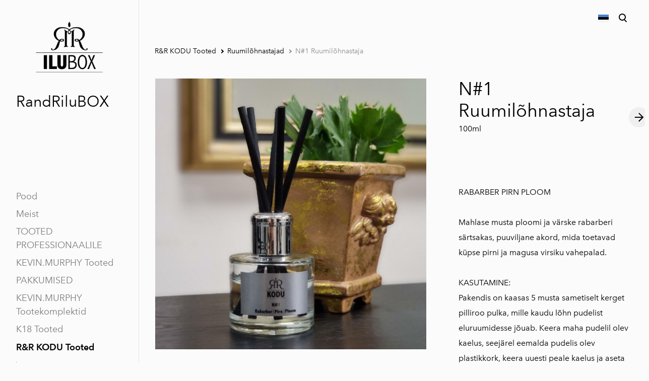

--- FILE ---
content_type: text/html; charset=utf-8
request_url: https://randrilubox.com/r-and-r-kodu-tooted/ruumilohnastajad/n-1-ruumilohnastaja
body_size: 15402
content:
<!DOCTYPE html>



<html class="language-flags-enabled language-names-disabled language-menu-mode-popover publicmode  semimodal-relative js-semimodal-toggle" lang="et">
<head prefix="og: http://ogp.me/ns#">
  <!--[if IE]><meta http-equiv="X-UA-Compatible" content="IE=edge"><![endif]--><meta http-equiv="Content-Type" content="text/html; charset=utf-8">
<meta name="viewport" content="width=device-width, initial-scale=1, maximum-scale=1, user-scalable=no">
<meta name="format-detection" content="telephone=no">
  <link rel="icon" href="/favicon.ico" type="image/x-icon">
  <link rel="shortcut icon" href="/favicon.ico" type="image/ico">
  <link rel="shortcut icon" href="/favicon.ico" type="image/x-icon">
<link href="//static.voog.com/designs/81/stylesheets/main.min.css?v=nuuk-1.8.6" media="screen" rel="stylesheet" type="text/css"/>
<style type="text/css" data-voog-style>:root { --container-max-width: 992px; --headings-font-family: "Avenir Next", sans-serif; --main-font-family: "Avenir Next", sans-serif; --primary-color: black; --secondary-color: #8d9091; --third-color: #ffffff; --body-background-color: #FBFBFB;}:root { --header-site-title-font-size: 30px; --header-site-title-font-weight: 400; --header-site-title-text-decoration: none; --header-site-title-font-style: normal; --header-site-title-text-transform: none; --header-site-title-color: black; --header-site-title-hyphens: none; --header-mainmenu-font-size: 18px; --header-mainmenu-line-height: 1.5; --header-mainmenu-color: rgba(0, 0, 0, 0.5); --header-mainmenu-font-weight: 400; --header-mainmenu-font-style: normal; --header-mainmenu-decoration: none; --header-mainmenu-text-transform: none; --header-mainmenu-hyphens: none; --header-mainmenu-hover-color: black; --header-mainmenu-hover-font-weight: 400; --header-mainmenu-hover-font-style: normal; --header-mainmenu-hover-decoration: none; --header-mainmenu-hover-text-transform: none; --header-mainmenu-active-color: black; --header-mainmenu-active-font-weight: 600; --header-mainmenu-active-font-style: normal; --header-mainmenu-active-decoration: none; --header-mainmenu-active-text-transform: none; --menu-sub-font-size: 16px; --menu-sub-line-height: 1.5; --menu-sub-font-weight: 400; --menu-sub-hover-font-weight: 400; --menu-sub-active-font-weight: 400; --menu-sub-font-style: normal; --menu-sub-hover-font-style: normal; --menu-sub-active-font-style: normal; --menu-sub-text-decoration: normal; --menu-sub-hover-text-decoration: normal; --menu-sub-active-text-decoration: normal; --menu-sub-text-transform: none; --menu-sub-hover-text-transform: none; --menu-sub-active-text-transform: none; --menu-sub-color: rgba(0, 0, 0, 0.5); --menu-sub-hover-color: #000000; --menu-sub-active-color: #000000; --menu-dropdown-background-color: #000000; --menu-dropdown-text-color: #ffffff; --menu-dropdown-hover-background-color: #383A3A; --menu-dropdown-hover-text-color: #ffffff;}:root { --headings-title-text-alignment: left; --headings-title-line-height: 1.2; --headings-title-font-size: 72px; --headings-title-font-weight: 400; --headings-title-font-style: normal; --headings-title-text-decoration: none; --headings-title-text-transform: none; --headings-title-color: black; --headings-title-hyphens: none; --headings-heading-text-alignment: left; --headings-heading-line-height: 1.2; --headings-heading-font-size: 56px; --headings-heading-font-weight: 400; --headings-heading-font-style: normal; --headings-heading-text-decoration: none; --headings-heading-text-transform: none; --headings-heading-color: black; --headings-heading-hyphens: none; --headings-subheading-text-alignment: left; --headings-subheading-line-height: 1.2; --headings-subheading-font-size: 36px; --headings-subheading-font-weight: 400; --headings-subheading-font-style: normal; --headings-subheading-text-decoration: none; --headings-subheading-text-transform: none; --headings-subheading-color: black; --headings-subheading-hyphens: none; --headings-heading-4-text-alignment: left; --headings-heading-4-line-height: 1.2; --headings-heading-4-font-size: 24px; --headings-heading-4-font-weight: 400; --headings-heading-4-font-style: normal; --headings-heading-4-text-decoration: none; --headings-heading-4-text-transform: none; --headings-heading-4-color: black; --headings-heading-4-hyphens: none;}:root { --content-body-line-height: 1.9; --content-body-font-size: 16px; --content-body-color: black; --content-body-hyphens: none; --content-link-color: black; --content-link-font-weight: 400; --content-link-font-style: normal; --content-link-hover-font-weight: 400; --content-link-text-decoration: none; --content-link-text-transform: none; --content-link-hover-font-style: normal; --content-link-hover-text-decoration: none; --content-link-hover-text-transform: none; --content-link-hover-color: rgba(0, 0, 0, 0.7);}:root { --product-list-item__width: 33.3%; --product-list-item__image-radius: 0; --product-list-item__alignment: flex-start; --product-list-item__font-size: 14px; --product-list-item__color: black;}:root { --product-title-alignment: left; --product-title-size: 36px; --product-title-font-weight: 400; --product-title-font-style: normal; --product-title-font-text-decoration: none; --product-title-color: #000000; --product-price-size: 16px; --product-price-font-weight: 600; --product-price-font-style: normal; --product-price-font-text-decoration: none; --product-price-color: #000000; --product-description-size: 16px; --product-description-font-weight: 400; --product-description-font-style: normal; --product-description-font-text-decoration: none; --product-description-color: #8D9091;}:root { --button-border-radius: 0px; --button-border-size: 0px; --button-padding: 16px; --button-color: #ffffff; --button-background-color: black; --button-border-color: black; --button-font-size: 16px; --button-font-weight: 400; --button-font-style: normal; --button-text-decoration: none; --button-text-transform: none; --button-hyphens: none; --button-hover-padding: 16px; --button-hover-color: #ffffff; --button-hover-background-color: #8d9091; --button-hover-border-color: #8d9091; --button-hover-font-size: 16px; --button-hover-font-weight: 400; --button-hover-font-style: normal; --button-hover-text-decoration: none; --button-hover-text-transform: none;}:root { --form-label-font-size: 12px; --form-field-font-size: 14px; --form-field-line-height: 1.9; --form-field-font-weight: 300; --form-field-font-style: normal; --form-field-text-decoration: none; --form-field-text-transform: none;}:root { --blog-body-font-size: 18px; --blog-body-line-height: 2; --article-comment-area-backgroundcolor: white; --article-comment-area-color: black;}:root { --layout-footer-font-size: 14px; --layout-footer-line-height: 2;}</style><script src="//static.voog.com/designs/81/javascripts/modernizr-custom.min.js"></script><title>N#1 Ruumilõhnastaja  – Randrilu</title><meta property="og:type" content="website">
<meta property="og:url" content="https://randrilubox.com/r-and-r-kodu-tooted/ruumilohnastajad/n-1-ruumilohnastaja">
<meta property="og:title" content="N#1 Ruumilõhnastaja  – Randrilu">
<meta property="og:site_name" content="Randrilu"><meta property="og:image" content="https://randrilubox.com/photos/20230128_195800_large.jpg"><meta property="og:image:type" content="image/jpeg"><meta property="og:image:width" content="1280"><meta property="og:image:height" content="960"><script type="application/ld+json">{"@context":"http://schema.org","@type":"BreadcrumbList","itemListElement":[{"@type":"ListItem","position":1,"item":{"@id":"https://randrilubox.com/et","name":"Pood"}},{"@type":"ListItem","position":2,"item":{"@id":"https://randrilubox.com/r-and-r-kodu-tooted","name":"R&R KODU Tooted"}},{"@type":"ListItem","position":3,"item":{"@id":"https://randrilubox.com/r-and-r-kodu-tooted/ruumilohnastajad","name":"Ruumilõhnastajad"}},{"@type":"ListItem","position":4,"item":{"@id":"https://randrilubox.com/r-and-r-kodu-tooted/ruumilohnastajad/n-1-ruumilohnastaja","name":"N#1 Ruumilõhnastaja "}}]}</script>



<meta name="google-site-verification" content="tPolDp4IHprGGHxSA5C3omNBXml3YLDwjKQY5rXBWNc" />

  <style>
  
  body > .body-bg_color {
    background-color: none;
  }
</style>

<style type="text/css" data-voog-style-variables></style><script>(function(d){if(function(){var r,s=d.createElement("style");s.innerHTML="root: { --tmp: red; }";d.head.appendChild(s);r=!!(window.CSS&&CSS.supports&&CSS.supports("color","var(--tmp)"));s.parentNode.removeChild(s);return!r}()){var ds1="[data-voog-style]",ds2="[data-voog-style-variables]",rv=/(--[A-Za-z\d_-]+?)\s*:\s*(.+?)\s*;/gi,rx=/[^\s;]+\s*:\s*[^{;}\n]*?var\(\s*.+?\s*\)\s*[^;}\n]*?;/gi,sv=d.querySelectorAll(ds1+","+ds2),s=d.querySelectorAll(ds1),i=0,src="",vars={},m;for(;i<sv.length;src+=sv[i++].innerHTML);while((m=rv.exec(src))!==null&&(vars[m[1]]=m[2]));for(i=s.length;i--;){s[i].innerHTML=s[i].innerHTML.replace(rx,function(r){var sr=r,rep=false;sr=sr.replace(/var\(\s*(.+?)\s*\)/gi,function(st,k){if(vars[k]!==undefined){rep=true;return vars[k]}else{return st}});return rep?sr+r:r})}}})(document);
</script>
<script>VoogEcommerce = { storeInfo: {"currency":"EUR","tax_rate":"24.0","currency_symbol":"€","decimal_places":2,"default_language":"et","dimension_display_unit":"cm","dimension_unit":"m","is_publicly_unavailable":false,"min_cart_total":"0.0","missing_required_settings":[],"missing_required_settings?":false,"preferred_payment_types":[],"shopping_cart_version":2,"terms_agreement_required":true,"weight_display_unit":"kg","weight_unit":"kg","company_name":"RandRiluBOX","bank_details":"SWEDBANK\nIBAN EE552200221062418367\nSWIFT HABAEE2X\nKMKNR EE101720056","terms_url":"https://randrilu.voog.com/muugi-ja-tagastustingimused","products_url_slug":"products","address":{"company_name":"R\u0026R Beauty OÜ","address1":"V.Reimani 3","address2":"24","city":"Tallinn","zip_code":"10124","state":"Harjumaa","country_code":"ee"},"email":"info@randrilu.com"}, hasProducts: true };</script>
<link href="//static.voog.com/libs/voog-ecommerce/1.8.13/shopping-cart-v2.css" media="screen" rel="stylesheet" />
</head>





<body class="product-page body-bg_picker--area light-background">
  
  <div class="body-bg_color"></div>

  <div class="container_wrap">
    
  <div class="search js-search js-prevent-sideclick">
    <div class="search-middle">
      <div class="search-inner js-search-inner">
        <form id="search" class="search-form js-search-form" method="get" action="#">
          <input id="onpage_search" class="search-input js-search-input" type="text" placeholder="Otsi saidilt">
        </form>
        <div class="voog-search-modal js-voog-search-modal"></div>
      </div>
      <button class="search-btn search-close-btn js-search-reset-btn">
        <span class="menu-stripe"></span>
        <span class="menu-stripe"></span>
      </button>
    </div>
  </div>

<header class="header_fixed semimodal-bg_picker--area light-background">
  <div class="semimodal-bg_color bg_color-absolute hidden-desktop"></div>
  <div class="header_fixed-content">
    <button class="menu-btn js-menu-btn js-prevent-sideclick">
      <div>
        <span class="menu-stripe"></span>
        <span class="menu-stripe"></span>
      </div>
      <label>Menüü</label>
    </button>

    <div class="header_title content-formatted">
          
        <div class="edy-texteditor-container image-container edy-positionable-container-center" contenteditable="false" unselectable="on" style="width: 347.7px; max-width: 100%; text-align: left; display: block; float: none; overflow: hidden; position: relative; margin-left: auto; margin-right: auto;" data-image-id="13284316">
  <div class="edy-padding-resizer-wrapper" style="padding-bottom: 62.24%; position: relative; overflow: hidden;">
      <picture title="" style="position: absolute; display: block; max-width: none; width: 100%; height: auto; left: 0%; top: -15.97%;">
        <!--[if IE 9]><video style="display: none;"><![endif]-->
        <source sizes="348px" srcset="//media.voog.com/0000/0046/6291/photos/LOGO_CENTRED_iluBOX_must-01.png 791w, //media.voog.com/0000/0046/6291/photos/LOGO_CENTRED_iluBOX_must-01_block.png 600w, //media.voog.com/0000/0046/6291/photos/LOGO_CENTRED_iluBOX_must-01_medium.jpg 150w">
        <!--[if IE 9]></video><![endif]-->
        <img src="//media.voog.com/0000/0046/6291/photos/LOGO_CENTRED_iluBOX_must-01_block.png" title="" alt="" style="position: absolute; max-width: none; width: 100%; height: auto;">
      </picture>
    </div>
</div>RandRiluBOX<br>
      
        
    </div>

    <div class="header_components">
      <div class="header_components-menu--top">
        
          <div class="js-menu-language">
            <div class="js-toggle-menu-language menu-language-toggle js-prevent-sideclick p-rel" tabindex=0>
              <button class="menu-language-btn ico-flags ico-flag-et js-menu-language-popover-btn" data-lang-code="et" >
                <span>Eesti keeles</span><span class="mar_l-4"><svg width="14" height="9" viewBox="0 0 14 9" fill="none" xmlns="http://www.w3.org/2000/svg">
<path d="M1.6665 1.33325L6.99984 6.66658L12.3332 1.33325" stroke="black" stroke-width="2" stroke-miterlimit="10"/>
</svg></span>
              </button>
              
                <div class="js-prevent-sideclick lang_menu-popover--wrap js-menu-language-popover menu-language menu-language-popover" data-sideclick="prevent">
  <nav class="lang_menu-popover">
    <ul class="menu menu-vertical menu-public"><li class="menu-item">
            <a class="ico-flags ico-flag-etselected" href="/r-and-r-kodu-tooted/ruumilohnastajad/n-1-ruumilohnastaja" data-lang-code="et">
              <span class="menu-language-popover-name">Eesti keeles</span>
            </a>
          </li><li class="menu-item">
            <a class="ico-flags ico-flag-en" href="/r-and-r-home-products/n-1-diffuser" data-lang-code="en">
              <span class="menu-language-popover-name">English</span>
            </a>
          </li></ul></nav>
</div>

              
            </div>
          </div>
        <div class="js-prevent-sideclick">
  <button class="search-btn search-open-btn js-search-toggle-btn js-prevent-sideclick">
    <svg fill="none" height="24" viewBox="0 0 24 24" width="24" xmlns="http://www.w3.org/2000/svg"><g fill="#000"><path d="m14.2929 16.7071c-.3905-.3905-.3905-1.0237 0-1.4142s1.0237-.3905 1.4142 0l4 4c.3905.3905.3905 1.0237 0 1.4142s-1.0237.3905-1.4142 0z"/><path d="m11 16c2.7614 0 5-2.2386 5-5 0-2.76142-2.2386-5-5-5-2.76142 0-5 2.23858-5 5 0 2.7614 2.23858 5 5 5zm0 2c-3.86599 0-7-3.134-7-7 0-3.86599 3.13401-7 7-7 3.866 0 7 3.13401 7 7 0 3.866-3.134 7-7 7z"/></g></svg>
  </button>
</div></div>
      <div class="cart_btn">
        <div class="cart_btn-icon">
          <svg fill="none" height="24" viewBox="0 0 24 24" width="24" xmlns="http://www.w3.org/2000/svg"><g clip-rule="evenodd" fill="#fff" fill-rule="evenodd"><path d="m18.1446 11.8439-.6975 4.1848c-.0008.0049-.0016.0097-.0025.0145-.0988.5434-.6194.9038-1.1628.805l-11.3688-2.0671c-.37461-.0681-.67804-.343-.78264-.7091l-1.82479-6.3868c-.02553-.08934-.03848-.1818-.03848-.27472 0-.55228.44772-1 1-1h13.72581l.6132-2.62795c.1246-.53401.6007-.9118 1.1491-.9118h2.0648c.6517 0 1.18.52826 1.18 1.17992 0 .65165-.5283 1.17991-1.18 1.17991h-1.1285z"/><path d="m6.5 21c-.82843 0-1.5-.6716-1.5-1.5s.67157-1.5 1.5-1.5 1.5.6716 1.5 1.5-.67157 1.5-1.5 1.5zm9 0c-.8284 0-1.5-.6716-1.5-1.5s.6716-1.5 1.5-1.5 1.5.6716 1.5 1.5-.6716 1.5-1.5 1.5z"/></g></svg>
        </div>
        <div class="cart_btn-count"></div>
      </div>
    </div>
  </div>
</header>
<div class="cart_popover-wrap">
  <div class="cart_popover">
    <div class="cart_popover-icon">
      <svg fill="none" height="24" viewBox="0 0 24 24" width="24" xmlns="http://www.w3.org/2000/svg"><g clip-rule="evenodd" fill="#fff" fill-rule="evenodd"><path d="m18.1446 11.8439-.6975 4.1848c-.0008.0049-.0016.0097-.0025.0145-.0988.5434-.6194.9038-1.1628.805l-11.3688-2.0671c-.37461-.0681-.67804-.343-.78264-.7091l-1.82479-6.3868c-.02553-.08934-.03848-.1818-.03848-.27472 0-.55228.44772-1 1-1h13.72581l.6132-2.62795c.1246-.53401.6007-.9118 1.1491-.9118h2.0648c.6517 0 1.18.52826 1.18 1.17992 0 .65165-.5283 1.17991-1.18 1.17991h-1.1285z"/><path d="m6.5 21c-.82843 0-1.5-.6716-1.5-1.5s.67157-1.5 1.5-1.5 1.5.6716 1.5 1.5-.67157 1.5-1.5 1.5zm9 0c-.8284 0-1.5-.6716-1.5-1.5s.6716-1.5 1.5-1.5 1.5.6716 1.5 1.5-.6716 1.5-1.5 1.5z"/></g></svg>
    </div>
    <div class="cart_popover-content">
      <div class="cart_popover-content--info">
        <span class="cart_popover-content--product"></span> lisati ostukorvi.
      </div>
      <div class="cart_popover-content--view">Vaata ostukorvi</div>
    </div>
  </div>
</div><style>
    @media screen and (min-width: 901px) {
      html.semimodal-open:not(.semimodal-relative) .semimodal,
      html.semimodal-relative .semimodal {
        min-width: 275px;
        max-width: 275px;
      }

      .semimodal-relative body {
        padding-left: 275px;
      }
    }
  </style><div class="semimodal js-prevent-sideclick">

<img class="js-lazyload image_fit-cover image_abs semimodal-bg_image"
  data-src="" data-sizes="100vw" 
  style="display: none;"/>
<div class="semimodal-bg_color bg_color-absolute"></div>

  <header class="semimodal_inner semimodal-bg_picker--area light-background">
    <div class="flex_box">
      <button class="menu-btn js-menu-btn js-prevent-sideclick">
        <div>
          <span class="menu-stripe"></span>
          <span class="menu-stripe"></span>
        </div>
        <label>Menüü</label>
      </button><div class="header_components-semimodal"></div></div>

    <div class="site_title content-formatted">
          
        <div class="edy-texteditor-container image-container edy-positionable-container-center" contenteditable="false" unselectable="on" style="width: 347.7px; max-width: 100%; text-align: left; display: block; float: none; overflow: hidden; position: relative; margin-left: auto; margin-right: auto;" data-image-id="13284316">
  <div class="edy-padding-resizer-wrapper" style="padding-bottom: 62.24%; position: relative; overflow: hidden;">
      <picture title="" style="position: absolute; display: block; max-width: none; width: 100%; height: auto; left: 0%; top: -15.97%;">
        <!--[if IE 9]><video style="display: none;"><![endif]-->
        <source sizes="348px" srcset="//media.voog.com/0000/0046/6291/photos/LOGO_CENTRED_iluBOX_must-01.png 791w, //media.voog.com/0000/0046/6291/photos/LOGO_CENTRED_iluBOX_must-01_block.png 600w, //media.voog.com/0000/0046/6291/photos/LOGO_CENTRED_iluBOX_must-01_medium.jpg 150w">
        <!--[if IE 9]></video><![endif]-->
        <img src="//media.voog.com/0000/0046/6291/photos/LOGO_CENTRED_iluBOX_must-01_block.png" title="" alt="" style="position: absolute; max-width: none; width: 100%; height: auto;">
      </picture>
    </div>
</div>RandRiluBOX<br>
      
        
    </div>

    <div class="semimodal_bottom"><nav class="menu-main p-rel js-menu-main js-popover js-prevent-sideclick">
  <ul class="menu"><ul class="menu menu_semimodal-list">
        
        <li data-visible=true class="menu-item lvl-1 top-menu-element square"><a href="/et">Pood</a></li>
        
    
      

      <li
          
          data-url="/meist"
          
          class="menu-item square top-menu-element lvl-1"
        ><a href="/meist">Meist</a>
        </li>
      

    
    
      

      

          

          <li
            
            data-url="/tooted-professionaalile"
            
            class="menu-item-product-list square menu-item lvl-1 top-menu-element"
          ><a href="/tooted-professionaalile">TOOTED PROFESSIONAALILE</a>
          </li>
        

      

    
    
      

      

          

          <li
            
            data-url="/kevin-murphy-tooted"
            
            class="menu-item-product-list square menu-item lvl-1 top-menu-element"
          ><a href="/kevin-murphy-tooted">KEVIN.MURPHY Tooted</a>
          </li>
        

      

    
    
      

      

          

          <li
            
            data-url="/pakkumised"
            
            class="menu-item-product-list square menu-item lvl-1 top-menu-element"
          ><a href="/pakkumised">PAKKUMISED</a>
          </li>
        

      

    
    
      

      

          

          <li
            
            data-url="/kevin-murphy-tootekomplektid"
            
            class="menu-item-product-list square menu-item lvl-1"
          ><a href="/kevin-murphy-tootekomplektid">KEVIN.MURPHY Tootekomplektid</a>
          </li>
        

      

    
    
      

      

          

          <li
            
            data-url="/k18-tooted"
            
            class="menu-item-product-list square menu-item lvl-1"
          ><a href="/k18-tooted">K18 Tooted</a>
          </li>
        

      

    
    
      

      

          

          <li
            
            data-url="/r-and-r-kodu-tooted"
            
            class="menu-item-product-list square menu-item lvl-1 has-children"
          ><a class="selected" href="/r-and-r-kodu-tooted">R&amp;R KODU Tooted</a>
          </li>
        

      

    
            <div class="menu-item-product-list" data-visible="true">
              <div class="menu-sub active">
                <ul class="menu">
                  
                    
            
                  

                  <li
                    class="menu-item menu-item-product-list menu-item-sub"
                    
                  ><a href="/r-and-r-kodu-tooted/joulukollektsioon">JÕULUKOLLEKTSIOON</a></li>
                
              
                  

                  <li
                    class="menu-item menu-item-product-list menu-item-sub"
                    
                  ><a href="/r-and-r-kodu-tooted/lohnakuunlad">Lõhnaküünlad</a></li>
                
              
                  

                  <li
                    class="menu-item menu-item-product-list menu-item-sub"
                    
                  ><a class="selected" href="/r-and-r-kodu-tooted/ruumilohnastajad">Ruumilõhnastajad</a></li>
                
              
          
                  
                </ul>
              </div>
            </div>
    
      

      

          

          <li
            
            data-url="/randrilu-kinkekaart"
            
            class="menu-item-product square menu-item lvl-1"
          ><a href="/randrilu-kinkekaart">RandRilu kinkekaart</a>
          </li>
        

      

    
    
      

      <li
          
          data-url="/kontakt"
          
          class="menu-item square lvl-1"
        ><a href="/kontakt">Kontakt</a>
        </li>
      

    
    
      

      <li
          
          data-url="/muugi-ja-tagastustingimused"
          
          class="menu-item square lvl-1"
        ><a href="/muugi-ja-tagastustingimused">Müügi- ja tagastustingimused</a>
        </li>
      

    
    
      

      <li
          
          data-url="/privaatsustingimused"
          
          class="menu-item square lvl-1"
        ><a href="/privaatsustingimused">Privaatsustingimused</a>
        </li>
      

    
    
      

      <li
          
          data-url="/liitu-uudiskirjaga"
          
          class="menu-item square lvl-1"
        ><a href="/liitu-uudiskirjaga">Liitu uudiskirjaga</a>
        </li>
      

    
      </ul>
    </ul>
  
</nav>
</div>
  </header>
</div>

    <div class="pad_container p-rel">
      
      <div class="container">
        <div class="mar_t-32 mar_b-32">
          <nav class="menu-sub menu-breadcrumbs content-formatted">
  <ul class="menu">
      
      <li class="menu-item">
          <a class="menu-link  " href="/r-and-r-kodu-tooted">R&R KODU Tooted</a>
        </li>
      
      <li class="menu-item">
          <a class="menu-link  with_arrow  " href="/r-and-r-kodu-tooted/ruumilohnastajad">Ruumilõhnastajad</a>
        </li>
      
      <li class="menu-item">
          <a class="menu-link  with_arrow   active" href="/r-and-r-kodu-tooted/ruumilohnastajad/n-1-ruumilohnastaja">N#1 Ruumilõhnastaja </a>
        </li>
      </ul>
</nav>

        </div>

        <main class="content" role="main" data-search-indexing-allowed="true">
          
          <div class="flex_row flex_row-2 reverse-col-tablet mar_0-32-neg">
            <div class="flex_row-2--item-60">
              <div class="mar_0-32 p-rel js-product-page-image-wrap"><div class="js-product-page-image  mar_b-32">
                    


  <div class="content-item-box with-image js-content-item-box not-loaded">
    <div class="item-top">
      <div class="top-inner of-hidden">
        
          <div class="loader js-loader"></div>

<img class="js-lazyload item-image is-cropped"
  data-src="//media.voog.com/0000/0046/6291/photos/20230128_195800_huge.jpg" data-sizes="(min-width: 1280px) 1280px, 100vw" 
  
      data-srcset="//media.voog.com/0000/0046/6291/photos/20230128_195800_huge.jpg 2048w, //media.voog.com/0000/0046/6291/photos/20230128_195800_large.jpg 1280w, //media.voog.com/0000/0046/6291/photos/20230128_195800_block.jpg 600w, //media.voog.com/0000/0046/6291/photos/20230128_195800_medium.jpg 150w, //media.voog.com/0000/0046/6291/photos/20230128_195800.jpg 4000w"/>

        
      </div>
    </div>
  </div>


                  </div></div>
              <section class="content-body content-formatted mar_0-32" data-search-indexing-allowed="true">
              </section>
            </div>

            <div class="flex_row-2--item-40">
              <div class="mar_0-32 flex_col t-sticky">
                <div class="flex_row flex_a-center flex_j-space-between mar_b-64">
                  <div class="content-body content-formatted" data-search-indexing-allowed="true">

                    
<h3>N#1 Ruumilõhnastaja<br></h3>100ml</div>
                  <div>
                    <div class="product_page-nav--wrap"><a class="product_page-nav--link product_page-nav--right"  title="Järgmine" href="/r-and-r-kodu-tooted/ruumilohnastajad/n-1-ruumilohnastaja-taitepudel"></a></div>
                  </div>
                </div>
                <section class="content-body content-formatted js-buy-btn-content mar_32-0" data-search-indexing-allowed="true">

RABARBER  PIRN  PLOOM<br><br>Mahlase musta ploomi ja värske rabarberi särtsakas, puuviljane akord, mida toetavad küpse pirni ja magusa virsiku vahepalad.<br><br>KASUTAMINE:<br>Pakendis on kaasas 5 musta sametiselt kerget pilliroo pulka, mille kaudu lõhn pudelist<br>eluruumidesse jõuab. Keera maha pudelil olev kaelus, seejärel eemalda pudelis olev<br>plastikkork, keera uuesti peale kaelus ja aseta pudelisse 1-5 (olenevalt ruumi<br>suurusest ja lõhna intensiivsuse soovist) pilliroo pulka. Vedelik imbub pulkadesse ja<br>lõhn hakkab eralduma 24 tunni jooksul. Kui pulgad ei ole ööpäeva möödudes täielikult<br>niisutunud, pöörake pulgad ümber, asetades kuivad otsad vedelikku. Pulkade<br>pööramisel kasuta kindaid või majapidamispaberit. Lõhnavedelik võib nahaga<br>kokkupuutel tekitada allergilise reaktsiooni. Asetage kodulõhnastaja kohta, kus õhk<br>liigub – see tagab lõhna parema levimise ruumis. Pöörake pulkasid kord-paar nädala<br>jooksul, et tagada ühtlasem ja tugevam aroom. Kuu aja möödudes võid ühe kaupa<br>pulki juurde lisada, või lisada kohe, intensiivsema lõhna saavutamiseks.<br>Rohkem pulki tähendab rohkem lõhna – väiksemas ruumis kasutage vähem pulki ja<br>suuremas rohkem<br><br>HOIATUS!<br>Ettevaatust, vedelik võib olla süttiv. Ära süüta kunagi kodulõhnastaja pulki. Nahale<br>sattudes võib lõhnavedelik põhjustada allergilist reaktsiooni. Silma sattudes põhjustab<br>tõsist silmade ärritust. Lõhnavedelik on sissehingates ohutu nii inim- kui ka<br>loomorganismile, küll aga mürgine organismi sattumisel. Merre sattudes kahjulik<br>mereelule pikaajaliste mõjudega. Hoida lastele kättesaamatus kohas. SATTUDES<br>NAHALE: Pesta rohke vee ja seebiga. SATTUDES SILMA: Loputada ettevaatlikult rohke<br>veega mitmeid minuteid. Nahaärrituse, allergilise reaktsiooni või lööbe esinemisel<br>pöörduge arsti poole. Visake toote sisu/pakend selleks ettenähtud<br>jäätmekonteinerisse, mis on kooskõlas kohaliku jäätmekäitluse regulatsioonidega. <br><br>Toode sisaldab: baasõli, eeterlik/aroomiõli. Ethyl methylphenylglycidate, Linalool, d-Limonene, delta-1-(2,6,6-Trimethyl-3-cyclohexen-1-yl)-2-buten-1-one.

<br>    <div class="edy-buy-button-container edy-buy-button-view edy-buy-button-align-left">      <div class="form_field">
        <div class="edy-buy-button custom-btn " data-product-id="1552448" data-product="{&quot;id&quot;:1552448,&quot;name&quot;:&quot;N#1 Ruumilõhnastaja 100ml&quot;,&quot;price&quot;:&quot;21.311&quot;,&quot;price_min&quot;:&quot;21.311&quot;,&quot;price_max&quot;:&quot;21.311&quot;,&quot;effective_price_min&quot;:&quot;21.311&quot;,&quot;effective_price_max&quot;:&quot;21.311&quot;,&quot;status&quot;:&quot;live&quot;,&quot;sku&quot;:&quot;RR_N#1&quot;,&quot;uses_variants&quot;:false,&quot;stock&quot;:3,&quot;reserved_quantity&quot;:0,&quot;currency&quot;:&quot;EUR&quot;,&quot;effective_price&quot;:&quot;21.311&quot;,&quot;tax_rate&quot;:&quot;24.0&quot;,&quot;translations&quot;:{&quot;name&quot;:{&quot;et&quot;:&quot;N#1 Ruumilõhnastaja 100ml&quot;,&quot;en&quot;:&quot;N#1 Diffuser 100ml&quot;},&quot;description&quot;:{&quot;et&quot;:&quot;RABARBER  PIRN  PLOOMMahlase musta ploomi ja värske rabarberi särtsakas, puuviljane akord, mida toetavad küpse pirni ja magusa virsiku vahepalad.KASUTAMINE:Pakendis on kaasas 5 musta sametiselt kerget rotangpulka, mille kaudu lõhn pudelist eluruumidesse jõuab. Keera maha pudelil olev kaelus, seejärel eemalda pudelis olevplastikkork, keera uuesti peale kaelus ja aseta pudelisse 1-5 (olenevalt ruumi suurusest ja lõhna intensiivsuse soovist) rotangpulka. Vedelik imbub pulkadesse ja lõhn hakkab eralduma 24 tunni jooksul. Kui pulgad ei ole ööpäeva möödudes täielikult niisutunud, pöörake pulgad ümber, asetades kuivad otsad vedelikku. Pulkade pööramisel kasuta kindaid või majapidamispaberit. Lõhnavedelik võib nahaga kokkupuutel tekitada allergilise reaktsiooni. Asetage kodulõhnastaja kohta, kus õhk liigub – see tagab lõhna parema levimise ruumis. Pöörake pulkasid kord-paar nädala jooksul, et tagada ühtlasem ja tugevam aroom. Kuu aja möödudes võid ühe kaupa pulki juurde lisada, või lisada kohe, intensiivsema lõhna saavutamiseks.Rohkem pulki tähendab rohkem lõhna – väiksemas ruumis kasutage vähem pulki ja suuremas rohkemHOIATUS!Ettevaatust, vedelik võib olla süttiv. Ära süüta kunagi kodulõhnastaja pulki. Nahale sattudes võib lõhnavedelik põhjustada allergilist reaktsiooni. Silma sattudes põhjustab tõsist silmade ärritust. Lõhnavedelik on sissehingates ohutu nii inim- kui ka loomorganismile, küll aga mürgine organismi sattumisel. Merre sattudes kahjulikmereelule pikaajaliste mõjudega. Hoida lastele kättesaamatus kohas. SATTUDES NAHALE: Pesta rohke vee ja seebiga. SATTUDES SILMA: Loputada ettevaatlikult rohke veega mitmeid minuteid. Nahaärrituse, allergilise reaktsiooni või lööbe esinemisel pöörduge arsti poole. Visake toote sisu/pakend selleks ettenähtud jäätmekonteinerisse, mis on kooskõlas kohaliku jäätmekäitluse regulatsioonidega. Toode sisaldab: baasõli, eeterlik/aroomiõli. Ethyl methylphenylglycidate, Linalool, d-Limonene, delta-1-(2,6,6-Trimethyl-3-cyclohexen-1-yl)-2-buten-1-one.&quot;,&quot;en&quot;:&quot;RHUBARB  PEAR  PLUM\n\nA vibrant, fruity accord of juicy black plum and fresh rhubarb supported with interludes of ripe pear and sweet peach.\n\nHOW TO USE: The package comes with 5 black velvety light reed sticks, through which the fragrance from the bottle reaches the room. Unscrew the neck on the bottle, then remove the bottle plastic cap, screw on the neck again and place 1-5 reed sticks in the bottle (depending on the size of the room and the wished intensity of the fragrance). The liquid seeps into the sticks and the fragrance starts to spread within 24 hours. If the sticks are not completely infused at the end of the day, turn the sticks over, placing the dry ends in the liquid. When turning, use papertowel or gloves to hold the sticks. The fragrance can cause an allergic reaction upon contact with skin. Place the home diffuser in a place where the air moves - this ensures a better spread of the smell in the room. Rotate the sticks every few weeks to ensure a more uniform and stronger aroma. After a month, you can add more sticks, or add them upon first use for a more intense scent. More sticks mean more scent - use fewer sticks in a smaller space and more in a bigger space.\nWARNING Caution, the liquid may be flammable. Never light a diffuser stick. May cause allergic Skin reaction. Can cause serious eye irritation. The fragrance is safe for humans and animals to inhale, but toxic if it gets into the body. Harmful if it gets into the sea with long-term effects on marine life. Keep out of the reach of children. IF ON SKIN: Wash with plenty of soap and water. IF IN EYES: Rinse carefully with plenty of water\u0026nbsp;for several minutes. In case of skin irritation, allergic reaction or rash consult a doctor. Dispose of product contents/packaging into a waste container that complies with local waste regulations. \nProduct Ingredients: Base Oil, Fragrance Oil Ethyl methylphenylglycidate, Linalool, d-Limonene, delta-1-(2,6,6-Trimethyl-3-cyclohexen-1-yl)-2-buten-1-one.&quot;},&quot;slug&quot;:{&quot;et&quot;:&quot;n-1-ruumilohnastaja&quot;,&quot;en&quot;:&quot;n-1-diffuser&quot;}},&quot;image&quot;:{&quot;content_type&quot;:&quot;image/jpeg&quot;,&quot;size&quot;:6320857,&quot;width&quot;:4000,&quot;height&quot;:3000,&quot;id&quot;:18281399,&quot;url&quot;:&quot;https://media.voog.com/0000/0046/6291/photos/20230128_195800.jpg&quot;,&quot;thumbnail&quot;:{&quot;content_type&quot;:&quot;image/jpeg&quot;,&quot;size&quot;:5324,&quot;width&quot;:150,&quot;height&quot;:113,&quot;url&quot;:&quot;https://media.voog.com/0000/0046/6291/photos/20230128_195800_medium.jpg&quot;},&quot;sizes&quot;:[{&quot;content_type&quot;:&quot;image/jpeg&quot;,&quot;size&quot;:40699,&quot;width&quot;:600,&quot;height&quot;:450,&quot;url&quot;:&quot;https://media.voog.com/0000/0046/6291/photos/20230128_195800_block.jpg&quot;},{&quot;content_type&quot;:&quot;image/jpeg&quot;,&quot;size&quot;:115608,&quot;width&quot;:1280,&quot;height&quot;:960,&quot;url&quot;:&quot;https://media.voog.com/0000/0046/6291/photos/20230128_195800_large.jpg&quot;},{&quot;content_type&quot;:&quot;image/jpeg&quot;,&quot;size&quot;:207059,&quot;width&quot;:2048,&quot;height&quot;:1536,&quot;url&quot;:&quot;https://media.voog.com/0000/0046/6291/photos/20230128_195800_huge.jpg&quot;},{&quot;content_type&quot;:&quot;image/jpeg&quot;,&quot;size&quot;:6320857,&quot;width&quot;:4000,&quot;height&quot;:3000,&quot;url&quot;:&quot;https://media.voog.com/0000/0046/6291/photos/20230128_195800.jpg&quot;}]}}" data-settings="{&quot;title&quot;:&quot;Lisa ostukorvi&quot;,&quot;button_style&quot;:&quot;with_price&quot;}"><span class="edy-buy-button-title">Lisa ostukorvi</span></div>        <div class="edy-buy-button-price-container"><span class="edy-buy-button-price ">26,43 €</span></div>      </div>
</div>
                </section>
              </div>
            </div>
          </div><div>
          </div>
        </main>
      </div>
    </div>
    
<footer class="footer content-formatted">
  <div class="w-100p">
    <div class="footer_separator"></div>
    <div class="editor_default-container"><div class="flex_row flex_row-2 mar_0-8-neg flex_j-center"><div class="flex_row-4--item footer_content">
              <div class="content-formatted mar_0-8">
                
2025&nbsp; &nbsp;R&amp;R BEAUTY OÜ<br>
info@randrilu.com<br>

+372 511 6416 

<br>


              </div>
            </div><div class="flex_row-4--item footer_content">
              <div class="content-formatted mar_0-8">
                <div class="edy-content-social-buttons-list edy-content-social-buttons-list-left" style="text-align: left;"><a class="edy-content-social-button" data-type="facebook" target="_blank" href="https://facebook.com/RandRiluBOX/" style="text-decoration: none;">
  <svg viewBox="0 0 50 50" width="50" height="50" xmlns="http://www.w3.org/2000/svg">
    <g stroke="currentColor" transform="translate(2 2)" stroke-width="0" fill="none" fill-rule="evenodd">
      
      
        <path d="M24.315 34h-4.878V22.5H17v-3.964h2.437v-2.38c0-3.233 1.376-5.156 5.286-5.156h3.255v3.964h-2.034c-1.523 0-1.623.554-1.623 1.588l-.006 1.984H28l-.43 3.963h-3.256V34z" fill="currentColor"></path>
      
    </g>
  </svg>
</a><a class="edy-content-social-button" data-type="twitter" target="_blank" href="https://twitter.com/randrilusalong" style="text-decoration: none;">
  <svg viewBox="0 0 50 50" width="50" height="50" xmlns="http://www.w3.org/2000/svg">
    <g stroke="currentColor" transform="translate(2 2)" stroke-width="0" fill="none" fill-rule="evenodd">
      
      
        <path d="M30.53 16.85c.9-.57 1.57-1.46 1.9-2.52-.84.52-1.76.9-2.75 1.1-.78-.88-1.9-1.43-3.14-1.43-2.38 0-4.3 2.03-4.3 4.54 0 .36.03.7.1 1.04-3.58-.2-6.75-2-8.88-4.75-.37.67-.58 1.45-.58 2.3 0 1.56.76 2.95 1.92 3.77-.7-.02-1.38-.23-1.96-.57v.06c0 2.2 1.5 4.03 3.46 4.44-.36.1-.74.16-1.14.16-.27 0-.54-.03-.8-.08.54 1.8 2.13 3.12 4.02 3.16-1.48 1.22-3.33 1.94-5.35 1.94-.35 0-.7-.02-1.03-.06 1.9 1.3 4.17 2.04 6.6 2.04 7.93 0 12.26-6.92 12.26-12.93v-.6c.83-.63 1.56-1.43 2.14-2.34-.77.36-1.6.6-2.47.72z" fill="currentColor"></path>
      
    </g>
  </svg>
</a><a class="edy-content-social-button" data-type="pinterest" target="_blank" href="https://pinterest.com/randrilu" style="text-decoration: none;">
  <svg viewBox="0 0 50 50" width="50" height="50" xmlns="http://www.w3.org/2000/svg">
    <g stroke="currentColor" transform="translate(2 2)" stroke-width="0" fill="none" fill-rule="evenodd">
      
      
        <path d="M10 22c0 4.9 2.96 9.14 7.2 11-.05-.85-.02-1.85.2-2.76.22-.98 1.54-6.54 1.54-6.54s-.4-.77-.4-1.9c0-1.78 1.04-3.1 2.33-3.1 1.1 0 1.62.8 1.62 1.8 0 1.1-.7 2.73-1.07 4.25-.3 1.27.63 2.3 1.9 2.3 2.26 0 3.8-2.9 3.8-6.37 0-2.63-1.78-4.6-5-4.6-3.64 0-5.9 2.72-5.9 5.75 0 1.05.3 1.78.78 2.35.24.27.27.37.2.67-.07.22-.2.76-.26.97-.08.3-.32.4-.6.3-1.67-.7-2.45-2.52-2.45-4.6 0-3.4 2.86-7.48 8.56-7.48 4.58 0 7.6 3.3 7.6 6.87 0 4.72-2.62 8.23-6.48 8.23-1.3 0-2.5-.7-2.93-1.5l-.84 3.3c-.25.93-.74 1.86-1.2 2.58 1.08.33 2.22.5 3.4.5 6.63 0 12-5.37 12-12s-5.37-12-12-12-12 5.37-12 12z" fill="currentColor"></path>
      
    </g>
  </svg>
</a><a class="edy-content-social-button" data-type="instagram" target="_blank" href="https://instagram.com/facepro_eesti.randrilubox/" style="text-decoration: none;">
  <svg viewBox="0 0 50 50" width="50" height="50" xmlns="http://www.w3.org/2000/svg">
    <g stroke="currentColor" transform="translate(2 2)" stroke-width="0" fill="none" fill-rule="evenodd">
      
      
        <path d="M22 13.89c2.803 0 3.135.012 4.242.062 1.023.047 1.58.218 1.95.362.49.19.838.418 1.206.785.367.366.594.716.785 1.206.143.37.314.926.36 1.95.052 1.106.062 1.438.062 4.24 0 2.803-.01 3.135-.06 4.242-.048 1.024-.22 1.58-.362 1.95-.19.49-.418.84-.785 1.206a3.252 3.252 0 0 1-1.207.785c-.37.143-.925.314-1.948.36-1.107.05-1.44.062-4.242.062-2.803 0-3.135-.01-4.242-.06-1.023-.048-1.58-.22-1.95-.363-.49-.19-.838-.418-1.206-.786a3.252 3.252 0 0 1-.785-1.207c-.144-.37-.315-.925-.36-1.95-.052-1.106-.062-1.438-.062-4.24 0-2.803.01-3.135.06-4.242.047-1.023.218-1.58.362-1.95.19-.49.418-.84.785-1.206a3.252 3.252 0 0 1 1.207-.786c.37-.144.925-.315 1.948-.362 1.107-.05 1.44-.06 4.242-.06M22 12c-2.85 0-3.208.012-4.328.063-1.117.05-1.88.23-2.548.488a5.145 5.145 0 0 0-1.86 1.212 5.145 5.145 0 0 0-1.21 1.86c-.26.667-.437 1.43-.488 2.547-.05 1.118-.063 1.476-.063 4.327 0 2.85.012 3.208.063 4.327.05 1.118.23 1.88.488 2.548.27.69.628 1.276 1.21 1.86.585.583 1.17.942 1.86 1.21.668.26 1.43.437 2.548.488 1.12.05 1.477.063 4.328.063 2.85 0 3.208-.012 4.328-.063 1.117-.05 1.88-.228 2.548-.488a5.145 5.145 0 0 0 1.86-1.21 5.145 5.145 0 0 0 1.21-1.86c.26-.667.437-1.43.488-2.548.05-1.12.063-1.477.063-4.327 0-2.85-.012-3.208-.063-4.328-.05-1.118-.23-1.88-.488-2.55a5.145 5.145 0 0 0-1.21-1.858 5.145 5.145 0 0 0-1.86-1.21c-.668-.26-1.43-.438-2.548-.49C25.208 12.013 24.85 12 22 12zm-.106 5a5.39 5.39 0 1 0 0 10.78 5.39 5.39 0 0 0 0-10.78zm0 8.89a3.5 3.5 0 1 1 0-7 3.5 3.5 0 0 1 0 7zm6.13-8.63a1.26 1.26 0 1 1-2.52 0 1.26 1.26 0 0 1 2.52 0z" fill="currentColor"></path>
      
    </g>
  </svg>
</a><a class="edy-content-social-button" data-type="youtube" target="_blank" href="https://www.youtube.com/@Randrilu" style="text-decoration: none;">
  <svg viewBox="0 0 50 50" width="50" height="50" xmlns="http://www.w3.org/2000/svg">
    <g stroke="currentColor" transform="translate(2 2)" stroke-width="0" fill="none" fill-rule="evenodd">
      
      
        <path d="M15.926 27.017l.016-4.05.757-.01.756-.01-.01-.623-.01-.624-2.184-.01-2.183-.008v1.266l.738.01.74.008.007 4.018c.004 2.21.015 4.037.024 4.06.01.032.164.04.67.033l.66-.01.016-4.05zm12.604-.285c-.03-.08.01-1.017.053-1.153.095-.32.3-.475.62-.475.266 0 .435.103.55.335.07.147.078.21.09.752l.01.592H29.2c-.56 0-.654-.007-.67-.052zm1.218 4.365c.64-.18 1.082-.618 1.248-1.237.028-.105.06-.406.072-.668l.02-.474h-1.232l-.015.425c-.018.484-.067.65-.243.804-.187.165-.53.177-.753.026-.266-.18-.332-.484-.318-1.472l.01-.7 1.274-.007 1.274-.01-.016-1.04c-.02-1.164-.045-1.34-.24-1.753-.37-.782-1.398-1.176-2.252-.864-.644.236-1.024.66-1.177 1.318-.055.232-.06.44-.06 2.14 0 2.086.006 2.17.218 2.598.38.76 1.328 1.156 2.19.915zM24.7 29.91a.448.448 0 0 0 .17-.243c.053-.15.057-.344.05-2.133-.007-1.864-.01-1.974-.07-2.096-.155-.312-.544-.342-.9-.07l-.117.09v4.252l.117.09c.263.2.552.243.75.11zm.773 1.2c.193-.057.428-.288.533-.523.202-.452.203-.463.203-3.003 0-2.085-.007-2.342-.06-2.567-.166-.722-.53-1.037-1.142-.99-.342.026-.612.162-.936.476-.14.136-.266.248-.28.248-.013 0-.025-.69-.025-1.533v-1.534H22.57V31.085h1.197v-.317c0-.21.012-.316.037-.316.02 0 .154.11.3.247.464.438.867.56 1.37.41zm-6.367-.03c.24-.09.52-.285.756-.527.11-.11.217-.2.24-.2.033 0 .044.09.044.365v.367h1.196V24.118h-1.196v5.377l-.258.255c-.204.203-.29.265-.416.3-.214.06-.35.018-.438-.134-.066-.112-.068-.165-.078-2.957l-.008-2.843H17.753v3.018c0 3.287.003 3.36.187 3.675.2.347.67.455 1.166.27zm.508 2.906c-.777-.014-1.696-.035-2.044-.048-2.33-.084-3.932-.174-4.25-.24a2.358 2.358 0 0 1-1.263-.765c-.473-.583-.726-1.29-.848-2.38-.285-2.536-.28-5.49.016-7.936.13-1.072.452-1.846.992-2.386.31-.308.605-.48 1-.58.856-.22 7.554-.396 11.63-.305 2.352.052 4.895.162 5.57.24.875.1 1.49.553 1.914 1.414.32.65.423 1.156.554 2.717.102 1.235.127 2.005.108 3.432-.02 1.706-.13 3.21-.292 4.053-.17.893-.574 1.653-1.097 2.065-.403.32-.832.46-1.51.5-.2.01-.454.027-.564.035-.388.03-2.475.115-3.62.147-1.7.048-4.677.065-6.296.036zm-2.1-15.485c-.028-.046-.023-2.79.006-3.177.037-.498-.047-.89-.403-1.892a47.61 47.61 0 0 1-.464-1.4c-1.007-3.213-.954-3.025-.857-3.026.663-.005 1.482 0 1.492.008.006.007.22.79.478 1.744l.478 1.764c.005.016.156-.54.336-1.234.376-1.458.587-2.262.595-2.27.016-.015.203-.018.815-.015l.676.005-.015.11c-.01.087-.473 1.643-.956 3.224-.052.173-.188.623-.3 1-.11.375-.245.82-.3.99l-.096.31v1.932c0 1.81-.004 1.932-.058 1.946-.122.034-1.404.018-1.425-.017zm8.743.117c-.334-.045-.53-.174-.663-.44-.167-.334-.167-.332-.167-3.654v-3.1h1.348l.014 2.857c.015 3.105.01 3.032.196 3.08.17.04.36-.05.593-.29l.225-.23.008-2.71.008-2.708.674-.01.673-.007v7.098l-.092.018c-.11.024-1.13.022-1.213-.002-.05-.013-.058-.06-.058-.337v-.32l-.19.186c-.44.43-.916.63-1.355.57zm-3.392-1.355c.23-.177.232-.192.244-2.187.01-1.55.004-1.814-.043-2.025-.063-.286-.174-.42-.39-.48-.28-.075-.537.085-.627.393-.068.236-.067 3.753 0 3.99.054.178.22.372.344.4a.627.627 0 0 0 .472-.09zm-.528 1.353c-.603-.073-1.157-.43-1.423-.914-.272-.494-.297-.753-.28-2.93.012-1.688.016-1.794.083-2.036.16-.576.467-.968.944-1.205a1.94 1.94 0 0 1 1.98.118c.394.255.633.625.76 1.175.057.243.063.43.063 2.133 0 2.072-.01 2.192-.222 2.64-.202.433-.662.814-1.143.948-.212.058-.58.093-.76.07z" fill="currentColor"></path>
      
    </g>
  </svg>
</a><a class="edy-content-social-button" data-type="tiktok" target="_blank" href="https://tiktok.com/@randrilusalong" style="text-decoration: none;">
  <svg viewBox="0 0 50 50" width="50" height="50" xmlns="http://www.w3.org/2000/svg">
    <g stroke="currentColor" transform="translate(2 2)" stroke-width="0" fill="none" fill-rule="evenodd">
      
      
        <path d="M27.0725 10H23.0278V26.3478C23.0278 28.2957 21.4722 29.8957 19.5363 29.8957C17.6003 29.8957 16.0447 28.2957 16.0447 26.3478C16.0447 24.4348 17.5658 22.8695 19.4326 22.8V18.6957C15.3187 18.7652 12 22.1391 12 26.3478C12 30.5913 15.3879 34 19.5708 34C23.7538 34 27.1416 30.5565 27.1416 26.3478V17.9652C28.6627 19.0783 30.5295 19.7391 32.5 19.7739V15.6696C29.4579 15.5652 27.0725 13.0609 27.0725 10Z" fill="currentColor"></path>
      
    </g>
  </svg>
</a></div>
              </div>
            </div><div class="flex_row-4--item footer_content footer_content-hidden">
              <div class="content-formatted mar_0-8">
                
              </div>
            </div><div class="flex_row-4--item footer_content footer_content-hidden">
              <div class="content-formatted mar_0-8">
                
              </div>
            </div></div><div class="flex_row flex_row-2 mar_0-8-neg flex_j-center"><div class="flex_row-4--item footer_content footer_content-hidden">
              <div class="content-formatted mar_0-8">
                
              </div>
            </div><div class="flex_row-4--item footer_content footer_content-hidden">
              <div class="content-formatted mar_0-8">
                
              </div>
            </div><div class="flex_row-4--item footer_content footer_content-hidden">
              <div class="content-formatted mar_0-8">
                
              </div>
            </div><div class="flex_row-4--item footer_content footer_content-hidden">
              <div class="content-formatted mar_0-8">
                
              </div>
            </div></div></div></div>
</footer>

  </div>

  
  

  
<script src="https://cdnjs.cloudflare.com/ajax/libs/jquery/3.5.1/jquery.min.js" integrity="sha512-bLT0Qm9VnAYZDflyKcBaQ2gg0hSYNQrJ8RilYldYQ1FxQYoCLtUjuuRuZo+fjqhx/qtq/1itJ0C2ejDxltZVFg==" crossorigin="anonymous"></script>
<script src="https://cdn.jsdelivr.net/npm/intersection-observer@0.11.0/intersection-observer.js" integrity="sha256-LkCt8+MalJg9nIGzDMmSEJzqyssPhY1VCvqaGNBNng8=" crossorigin="anonymous"></script>
<script src="https://cdnjs.cloudflare.com/ajax/libs/vanilla-lazyload/17.1.3/lazyload.min.js" integrity="sha512-V3DZ9ZAJrv8ZYY5Zarlfjusec9J6S8htRT3bJDKTdEgq0g9OhbHQUjK+vsBkE6CH0J5VJtBCzPSXJ0ZCVpjPdQ==" crossorigin="anonymous"></script>
<script src="https://cdnjs.cloudflare.com/ajax/libs/object-fit-images/3.2.4/ofi.min.js" integrity="sha512-7taFZYSf0eAWyi1UvMzNrBoPVuvLU7KX6h10e4AzyHVnPjzuxeGWbXYX+ED9zXVVq+r9Xox5WqvABACBSCevmg==" crossorigin="anonymous"></script>
<script src="//static.voog.com/designs/81/javascripts/global.min.js?v=nuuk-1.8.6"></script>
<script src="//static.voog.com/libs/picturefill/1.8.13/picturefill.min.js"></script>

  <script src="//static.voog.com/libs/edicy-search/latest/edicy-search.js"></script>
  <script>site.bindSiteSearch($('.js-search-form').get(0), 'et', 'Sinu otsingule ei leitud ühtegi vastet');</script>




<script type="text/javascript">
var _ews = _ews || {"_account":"A-466291-1","_tzo":"7200"};

(function() {
  var s = document.createElement('script'); s.type = 'text/javascript'; s.async = true;
  s.src = 'https://s.voog.com/_tr-v1.js';
  (
    document.getElementsByTagName('head')[0] ||
    document.getElementsByTagName('body')[0]
  ).appendChild(s);
})();
</script>




  <script>
    site.handleProductPageContent();
  </script>
  

<script src="//static.voog.com/libs/voog-ecommerce/1.8.13/shopping-cart-v2.js"></script><script>if (!window.Voog.ecommerceConfig || window.Voog.ecommerceConfig.autoRun !== false) {  window.Voog.loadEcommerceTranslations('et');   window.Voog.ShoppingCart.init('et');   window.Voog.buyButtonsManager.init('et'); }</script>
</body>
</html>
